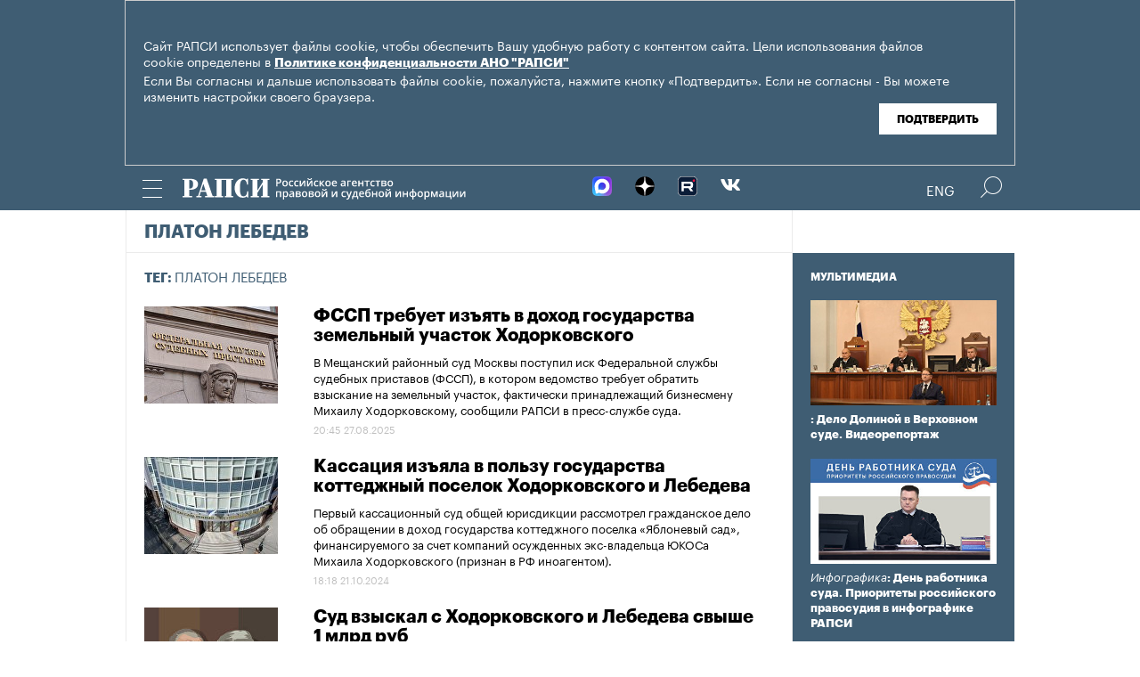

--- FILE ---
content_type: text/html; charset=utf-8
request_url: https://www.rapsinews.ru/tags/tag_PlatonLebedev/
body_size: 10752
content:
<!DOCTYPE html SYSTEM "about:legacy-compat">
<!-- TMPL: rubric/tag.tmpl --><!-- XSLT: rubric/tag.xslt --><html lang="ru"><head><meta http-equiv="Content-Type" content="text/html; charset=utf-8"><meta name="yandex-verification" content="38f9932f4f7bc095"><meta name="mailru-domain" content="d75mzfxLHCSoiHJK"><meta name="viewport" content="width=device-width, initial-scale=1.0"><meta http-equiv="X-UA-Compatible" content="IE=10"><meta property="fb:pages" content="317767418376137"><meta property="og:url" content="https://rapsinews.ru/tags/tag_PlatonLebedev/"><meta property="og:title" content="Платон Лебедев"><meta name="twitter:title" content="Платон Лебедев"><meta name="description" content="Первый специализированный правовой информационно-аналитический электронный ресурс Российского агентства правовой и судебной информации."><meta property="og:description" content="Первый специализированный правовой информационно-аналитический электронный ресурс Российского агентства правовой и судебной информации."><meta name="twitter:description" content="Первый специализированный правовой информационно-аналитический электронный ресурс Российского агентства правовой и судебной информации."><meta property="og:image" content="https://rapsinews.ru/i/ria_social.png"><meta name="twitter:image" content="https://rapsinews.ru/i/ria_social.png"><meta property="og:type" content="website"><meta name="twitter:card" content="summary"><meta property="og:site_name" content="РАПСИ"><title>Платон Лебедев | Российское агентство правовой и судебной информации - РАПСИ</title><link rel="stylesheet" href="/css/common.css?8a4f5546"><link rel="canonical" href="http://rapsinews.ru/tags/tag_PlatonLebedev/"><link rel="stylesheet" href="/css/rubric.css?5301528b"><link rel="stylesheet" href="/css/tags.css?1230f03e"><script src="/js/libs/jquery.min.js?3950de6d"></script><script src="/js/libs/cookie.js?"></script><script src="/js/plugins/jquery.magnific-popup.min.js?f455c5f1"></script><script src="/js/common.min.js?f5a6061a"></script><script src="//platform.twitter.com/widgets.js" async="async"></script><script src="/js/pages/rubric/common.js?3aa7846f"></script><script src="/js/plugins/jquery.waGetMore.min.js?f15a2d9b"></script>
			
			<script type="text/javascript">
				var _gaq = _gaq || [];
                		_gaq.push(['_setAccount', 'UA-59515144-1']);
                		_gaq.push(['_trackPageview']);

                		(function() {
                        		var ga = document.createElement('script'); ga.type = 'text/javascript'; ga.async = true;
                        		ga.src = ('https:' == document.location.protocol ? 'https://ssl' : 'http://www') + '.google-analytics.com/ga.js';
                        		var s = document.getElementsByTagName('script')[0]; s.parentNode.insertBefore(ga, s);
                		})();
        		</script>
			
		
		
<script type="text/javascript">
                (function (d, w, c) {
        		(w[c] = w[c] || []).push(function() {
            		try {
               		 w.yaCounter46756146 = new Ya.Metrika({
                    		id:46756146,
                    		clickmap:true,
                    		trackLinks:true,
                    		accurateTrackBounce:true,
                    		webvisor:true
                		});
            		} catch(e) { }
        		});
        		var n = d.getElementsByTagName("script")[0],
            		s = d.createElement("script"),
            		f = function () { n.parentNode.insertBefore(s, n); };
        		s.type = "text/javascript";
        		s.async = true;
        		s.src = "https://mc.yandex.ru/metrika/watch.js";

        		if (w.opera == "[object Opera]") {
            		d.addEventListener("DOMContentLoaded", f, false);
        		} else { f(); }
    		})(document, window, "yandex_metrika_callbacks");
		</script><noscript><div><img src="http://mc.yandex.ru/watch/46756146" style="position:absolute; left:-9999px;" alt="" /></div></noscript>
        
		<script src="https://yastatic.net/pcode/adfox/loader.js" crossorigin="anonymous"></script></head><body class="layout_adaptive"><div class="nav__wrap" id="js_nav"><div class="nav__close-wrap"><div class="nav__ctrl" id="js_nav_close"><span></span><span></span><span></span></div></div><div class="nav"><div class="nav__block"><ul class="nav__list"><li class="nav__item"><a href="/judicial_information/" data-link="navigator_259278346">Суды</a></li><li class="nav__item"><a href="/human_rights_protection/" data-link="human_rights_protection">Правозащита</a></li><li class="nav__item"><a href="/council_judges/" data-link="council_judges">Совет Судей</a></li><li class="nav__item"><a href="/judicial_department/" data-link="judicial_department">Судебный департамент</a></li><li class="nav__item"><a href="/moscourts/" data-link="moscourts">Московские суды</a></li><li class="nav__item"><a href="/election_right/" data-link="election_right">Право на выбор</a></li><li class="nav__item"><a href="/incidents/" data-link="incidents">События</a></li><li class="nav__item"><a href="/legislation/" data-link="legislation">Законодательство</a></li><li class="nav__item"><a href="/international_information/" data-link="international_information">Международная информация</a></li><li class="nav__item"><a href="/digital_law/" data-link="digital_law">Цифровая среда</a></li><li class="nav__item"><a href="/White_Internet/" data-link="White_Internet">Белый Интернет</a></li><li class="nav__item"><a href="/peoples_front/" data-link="peoples_front">Народный фронт</a></li><li class="nav__item"><a href="/historical_memory/" data-link="historical_memory">Историческая память</a></li></ul><ul class="nav__list"><li class="nav__item"><a href="/news/" data-link="news">Новости</a></li><li class="nav__item"><a href="/publications/" data-link="publications">Публикации</a></li><li class="nav__item"><a href="/trend/" data-link="trend">Актуальные сюжеты</a></li><li class="nav__item"><a href="/online_translation/" data-link="online_translation">Онлайн-трансляции</a></li><li class="nav__item"><a href="/multimedia/" data-link="multimedia">Мультимедиа</a></li><li class="nav__item"><a href="/tags/" data-link="navigator_200802404">Теги</a></li><li class="nav__item"><a href="/docs/about/index.html" data-link="navigator_960167774">О проекте</a></li></ul></div></div></div><header class="header"><div class="cookie" id="cookieContainer"><div class="l__wrap"><div class="cookie__wrap"> 
 
 <div class="cookie__description">
	 <p>Сайт РАПСИ использует файлы cookie, чтобы обеспечить Вашу удобную работу с контентом сайта. Цели использования файлов cookie определены в <a href="http://rapsinews.ru/files/privacy_policy.pdf" target="_blank">Политике конфиденциальности АНО "РАПСИ"</a></p> 
	 <p>Если Вы согласны и дальше использовать файлы cookie, пожалуйста, нажмите кнопку «Подтвердить». Если не согласны - Вы можете изменить настройки своего браузера.</p>
 </div>
<div class="cookie__btn"><button id="cookieAccept" class="cookie__accept">Подтвердить</button></div>
 
	</div></div></div><script>

if (getCookie('rapsi_privacy_policy')!='1' || getCookie('rapsi_privacy_policy')==undefined){
        var btnCookie = $('#cookieAccept');
        var containerCookie = $('#cookieContainer');
        if(containerCookie !== null && containerCookie !== undefined) {
            containerCookie.addClass('p-active');
            btnCookie.on( "click" , function(e) {
                e.preventDefault();
                setCookie('rapsi_privacy_policy', '1', 60 * 1000 * 60 * 24 * 730, '/');
                containerCookie.hide();
            });
        }
}

</script><section class="header__in"><div class="nav__ctrl" id="js_nav_ctrl"><span></span><span></span><span></span></div><div class="header__social"><div class="header__social-button" id="js_header_social"></div><div class="socialbox header_socialbox"><ul class="socialbox_list"><li class="socialbox_item"><a href="https://max.ru/rapsinews" target="_new" alt="Max"><img width="22px" height="22px" src="/i/svg/max.svg" alt="Max"></a></li><li class="socialbox_item"><a href="https://dzen.ru/rapsinews?invite=1" target="_new" alt="Дзен"><img width="22px" height="22px" src="/i/svg/dzen.svg" alt="Дзен"></a></li><li class="socialbox_item"><a href="https://rutube.ru/channel/25622219/videos/" target="_new"><img width="22px" height="22px" src="/i/svg/rutube.svg?3"></a></li><li class="socialbox_item"><a href="https://vk.com/rapsinews" target="_new" class="icon icon-vk"></a></li></ul></div></div><div class="header__lang"><a class="header__lang-rus" href="http://www.rapsinews.ru/">Rus
			</a><a class="header__lang-rus active" href="http://www.rapsinews.com/">Eng
			</a></div><div class="header__search"><form action="/search/"><input type="text" class="header__search-input" name="query"><input type="submit" class="header__search-btn"></form><div class="header__search-ctrl icon icon-search2" id="js_header_search"><span class="path4"></span></div><div class="header__search-close"></div></div><a href="/" class="header__logo header__logo-rus"><img src="/i/svg/logo_rus.svg"></a></section></header><div class="page"><div class="page__in"><div class="page__content tag"><div class="heading "><h1>Платон Лебедев</h1></div><div class="tag-top"><b>Тег: </b>Платон Лебедев</div><section class="rubric-list" id="rubric-list"><article class="rubric-list__article"><a href="/judicial_news/20250827/311107786.html" class="rubric-list__article-image"><img src="https://rapsinews.ru/images/29851/34/298513458.jpg" width="150" height="109 "></a><div class="rubric-list__article-content"><div class="rubric-list__article-title"><a href="/judicial_news/20250827/311107786.html">ФССП требует изъять в доход государства земельный участок Ходорковского</a></div><div class="rubric-list__article-announce"><a href="/judicial_news/20250827/311107786.html">В Мещанский районный суд Москвы поступил иск Федеральной службы судебных приставов (ФССП), в котором ведомство требует обратить взыскание на земельный участок, фактически принадлежащий бизнесмену Михаилу Ходорковскому, сообщили РАПСИ в пресс-службе суда.</a></div><time class="rubric-list__article-time" datetime="2025-08-27T20:45:18+03:00">20:45 27.08.2025</time></div></article><article class="rubric-list__article"><a href="/judicial_news/20241021/310341712.html" class="rubric-list__article-image"><img src="https://rapsinews.ru/images/31049/99/310499923.jpg" width="150" height="109 "></a><div class="rubric-list__article-content"><div class="rubric-list__article-title"><a href="/judicial_news/20241021/310341712.html">Кассация изъяла в пользу государства коттеджный поселок Ходорковского и Лебедева</a></div><div class="rubric-list__article-announce"><a href="/judicial_news/20241021/310341712.html">Первый кассационный суд общей юрисдикции рассмотрел гражданское дело об обращении в доход государства коттеджного поселка «Яблоневый сад», финансируемого за счет компаний осужденных экс-владельца ЮКОСа Михаила Ходорковского (признан в РФ иноагентом).</a></div><time class="rubric-list__article-time" datetime="2024-10-21T18:18:00+03:00">18:18 21.10.2024</time></div></article><article class="rubric-list__article"><a href="/judicial_news/20240624/310024151.html" class="rubric-list__article-image"><img src="https://rapsinews.ru/images/30531/02/305310280.jpg" width="150" height="109 "></a><div class="rubric-list__article-content"><div class="rubric-list__article-title"><a href="/judicial_news/20240624/310024151.html">Суд взыскал с Ходорковского и Лебедева свыше 1 млрд руб</a></div><div class="rubric-list__article-announce"><a href="/judicial_news/20240624/310024151.html">Мещанский суд Москвы взыскал в пользу государства около 1 миллиарда рублей и свыше 1,8 миллиона долларов с экс-владельца ЮКОСа Михаила Ходорковского (признан в РФ иноагентом), экс-руководителя банка «Менатеп» Платона Лебедева и «Сибирской лизинговой компании».</a></div><time class="rubric-list__article-time" datetime="2024-06-24T17:38:53+03:00">17:38 24.06.2024</time></div></article><article class="rubric-list__article"><a href="/judicial_news/20240516/309896020.html" class="rubric-list__article-image"><img src="https://rapsinews.ru/images/30531/02/305310280.jpg" width="150" height="109 "></a><div class="rubric-list__article-content"><div class="rubric-list__article-title"><a href="/judicial_news/20240516/309896020.html">ГП подала иск к Ходорковскому, Лебедеву и "Сибирской лизинговой компании"</a></div><div class="rubric-list__article-announce"><a href="/judicial_news/20240516/309896020.html">Мещанский суд Москвы принял иск Генеральной прокуратуры РФ к экс-владельцу ЮКОСа Михаилу Ходорковскому (признан иноагентом), экс-руководителю банка «Менатеп» Платону Лебедеву и «Сибирской лизинговой компании», следует из карточки дела в базе суда.</a></div><time class="rubric-list__article-time" datetime="2024-05-16T16:21:56+03:00">16:21 16.05.2024</time></div></article><article class="rubric-list__article"><a href="/international_news/20200114/305309036.html" class="rubric-list__article-image"><img src="https://rapsinews.ru/images/30531/02/305310280.jpg" width="150" height="109 "></a><div class="rubric-list__article-content"><div class="rubric-list__article-title"><a href="/international_news/20200114/305309036.html">ЕСПЧ не признал политически мотивированным "второе дело" Ходорковского и Лебедева</a></div><div class="rubric-list__article-announce"><a href="/international_news/20200114/305309036.html">Судебный процесс в отношении бывшего главы ЮКОСа Михаила Ходорковского и бывшего руководителя МФО «Менатеп» Платона Лебедева по обвинению в незаконном присвоении свыше 200 миллионов тонн нефти и легализации имущества и денежных средств преследовал исключительно законные цели по смыслу статьи 18 Европейской конвенции по правам человека.</a></div><time class="rubric-list__article-time" datetime="2020-01-14T14:26:00+03:00">14:26 14.01.2020</time></div></article><article class="rubric-list__article"><a href="/incident_news/20150218/273193577.html" class="rubric-list__article-image"><img src="https://rapsinews.ru/images/25288/46/252884689.jpg" width="150" height="109 "></a><div class="rubric-list__article-content"><div class="rubric-list__article-title"><a href="/incident_news/20150218/273193577.html">Бывшие акционеры ЮКОСа рассчитывают на международные суды</a></div><div class="rubric-list__article-announce"><a href="/incident_news/20150218/273193577.html">Бывшие акционеры ЮКОСа, а также другие бизнесмены, участвующие в разбирательствах против России в международных судебных структурах, имеют все шансы на итоговый успех и решение в свою пользу, заявил бывший председатель совета директоров группы МЕНАТЕП, фигурант уголовных дел против нефтяной компании ЮКОС Платон Лебедев.</a></div><time class="rubric-list__article-time" datetime="2015-02-18T20:42:00+03:00">20:42 18.02.2015</time></div></article><article class="rubric-list__article"><a href="/incident_news/20140414/271136737.html" class="rubric-list__article-image"><img src="https://rapsinews.ru/images/27052/82/270528213.jpg" width="150" height="109 "></a><div class="rubric-list__article-content"><div class="rubric-list__article-title"><a href="/incident_news/20140414/271136737.html">Платону Лебедеву временно запретили выезжать из России</a></div><div class="rubric-list__article-announce"><a href="/incident_news/20140414/271136737.html">Миграционная служба передала уведомление о временном ограничении на выезд из России бизнесмену Платону Лебедеву, осужденному вместе с Михаилом Ходорковским и освобожденному этой зимой, сообщил пресс-центр Лебедева и Ходорковского.</a></div><time class="rubric-list__article-time" datetime="2014-04-14T10:43:07+04:00">10:43 14.04.2014</time></div></article><article class="rubric-list__article"><div class="rubric-list__article-content"><div class="rubric-list__article-title"><a href="/incident_news/20140130/270597730.html">Во взыскании 17 млрд руб с Ходорковского и Лебедева взята пауза - ФССП</a></div><div class="rubric-list__article-announce"><a href="/incident_news/20140130/270597730.html">Глава Федеральной службы судебных приставов Артур Парфенчиков допускает как возможность окончания исполнительного производства о взыскании 17 миллиардов рублей с Михаила Ходорковского и Платона Лебедева, если такое взыскание будет невозможно, так и принятие жестких мер.</a></div><time class="rubric-list__article-time" datetime="2014-01-30T14:16:00+04:00">14:16 30.01.2014</time></div></article><article class="rubric-list__article"><div class="rubric-list__article-content"><div class="rubric-list__article-title"><a href="/judicial_news/20140129/270584972.html">Опубликована мотивировочная часть решения ВС РФ по делу Ходорковского</a></div><div class="rubric-list__article-announce"><a href="/judicial_news/20140129/270584972.html">Президиум Верховного суда (ВС) РФ не стал отменять налоговые взыскания в размере порядка 17,4 миллиарда рублей с Михаила Ходорковского и Платона Лебедева из-за особенностей их гражданско-правовой ответственности в рамках конкретного дела, говорится в мотивировочной части постановления президиума, размещенного в среду на сайте пресс-центра осужденных предпринимателей.</a></div><time class="rubric-list__article-time" datetime="2014-01-29T11:58:00+04:00">11:58 29.01.2014</time></div></article><article class="rubric-list__article"><div class="rubric-list__article-content"><div class="rubric-list__article-title"><a href="/incident_news/20140125/270548876.html">Платон Лебедев приехал в Москву и встретился с семьей - адвокат</a></div><div class="rubric-list__article-announce"><a href="/incident_news/20140125/270548876.html">Бывший руководитель МФО "Менатеп" Платон Лебедев, освобожденный президиумом Верховного суда (ВС) РФ от дальнейшего отбывания наказания, прибыл в субботу утром в Москву и встретился со своей семьей, рассказал адвокат Владимир Краснов.</a></div><time class="rubric-list__article-time" datetime="2014-01-25T11:27:00+04:00">11:27 25.01.2014</time></div></article><article class="rubric-list__article"><a href="/incident_news/20140124/270546884.html" class="rubric-list__article-image"><img src="https://rapsinews.ru/images/27052/69/270526942.jpg" width="150" height="109 "></a><div class="rubric-list__article-content"><div class="rubric-list__article-title"><a href="/incident_news/20140124/270546884.html">Лебедев вместе с дочерью и сыном направился в Москву - адвокат</a></div><div class="rubric-list__article-announce"><a href="/incident_news/20140124/270546884.html">Освобожденный из колонии в Архангельской области экс-руководитель МФО "Менатеп" Платон Лебедев вместе с дочерью и сыном едут в Москву, сообщил адвокат Владимир Краснов.</a></div><time class="rubric-list__article-time" datetime="2014-01-24T23:32:00+04:00">23:32 24.01.2014</time></div></article><article class="rubric-list__article"><a href="/judicial_news/20140124/270546614.html" class="rubric-list__article-image"><img src="https://rapsinews.ru/images/27052/83/270528302.jpg" width="150" height="109 "></a><div class="rubric-list__article-content"><div class="rubric-list__article-title"><a href="/judicial_news/20140124/270546614.html">Платон Лебедев покинул архангельскую колонию - УФСИН</a></div><div class="rubric-list__article-announce"><a href="/judicial_news/20140124/270546614.html">Освобожденный экс-руководитель МФО "Менатеп" Платон Лебедев покинул колонию Архангельской области, сообщает региональное УФСИН.</a></div><time class="rubric-list__article-time" datetime="2014-01-24T23:16:00+04:00">23:16 24.01.2014</time></div></article><article class="rubric-list__article"><a href="/judicial_news/20140124/270545887.html" class="rubric-list__article-image"><img src="https://rapsinews.ru/images/27052/76/270527687.jpg" width="150" height="109 "></a><div class="rubric-list__article-content"><div class="rubric-list__article-title"><a href="/judicial_news/20140124/270545887.html">Колония получила документы об освобождении Платона Лебедева - УФСИН</a></div><div class="rubric-list__article-announce"><a href="/judicial_news/20140124/270545887.html">Колония под городом Вельском в Архангельской области, где содержится Платон Лебедев, получила документы на его освобождение, он выйдет на свободу в ближайшее время, сообщает региональное управление ФСИН.</a></div><time class="rubric-list__article-time" datetime="2014-01-24T20:36:00+04:00">20:36 24.01.2014</time></div></article><article class="rubric-list__article"><a href="/incident_news/20140124/270541471.html" class="rubric-list__article-image"><img src="https://rapsinews.ru/images/27052/71/270527199.jpg" width="150" height="109 "></a><div class="rubric-list__article-content"><div class="rubric-list__article-title"><a href="/incident_news/20140124/270541471.html">Защита Лебедева может потребовать компенсацию за задержку его освобождения</a></div><div class="rubric-list__article-announce"><a href="/incident_news/20140124/270541471.html">Защита бывшего руководителя МФО "Менатеп" Платона Лебедева, срок наказания которому накануне был снижен до отбытого, возмущена затянувшейся процедурой его освобождения из колонии и не исключает обращения в суд с требованием компенсации причиняемого этой задержкой морального ущерба.</a></div><time class="rubric-list__article-time" datetime="2014-01-24T14:39:54+04:00">14:39 24.01.2014</time></div></article><article class="rubric-list__article"><a href="/incident_news/20140124/270537387.html" class="rubric-list__article-image"><img src="https://rapsinews.ru/images/27052/74/270527458.jpg" width="150" height="109 "></a><div class="rubric-list__article-content"><div class="rubric-list__article-title"><a href="/incident_news/20140124/270537387.html">Платон Лебедев все еще в колонии</a></div><div class="rubric-list__article-announce"><a href="/incident_news/20140124/270537387.html">Бывший руководитель МФО "Менатеп" Платон Лебедев все еще находится в колонии, поскольку оригинал решения суда о его освобождении туда пока не поступил, сообщили РИА Новости в пятницу в пресс-службе УФСИН по Архангельской области.</a></div><time class="rubric-list__article-time" datetime="2014-01-24T10:02:50+04:00">10:02 24.01.2014</time></div></article><article class="rubric-list__article"><a href="/incident_news/20140123/270533703.html" class="rubric-list__article-image"><img src="https://rapsinews.ru/images/27052/76/270527687.jpg" width="150" height="109 "></a><div class="rubric-list__article-content"><div class="rubric-list__article-title"><a href="/incident_news/20140123/270533703.html">Платон Лебедев будет освобождён из архангельской колонии не ранее завтрашнего дня - ФСИН</a></div><div class="rubric-list__article-announce"><a href="/incident_news/20140123/270533703.html">Освобождение Платона Лебедева, который содержится в колонии на юге Архангельской области, возможно не ранее завтрашнего дня, сообщил РИА Новости представитель управления ФСИН по региону.</a></div><time class="rubric-list__article-time" datetime="2014-01-23T18:27:00+04:00">18:27 23.01.2014</time></div></article><article class="rubric-list__article"><a href="/judicial_analyst/20140123/270532741.html" class="rubric-list__article-image"><img src="https://rapsinews.ru/images/27052/72/270527247.jpg" width="150" height="109 "></a><div class="rubric-list__article-content"><div class="rubric-list__article-title"><a href="/judicial_analyst/20140123/270532741.html">Освобожденному Ходорковскому снизили срок, Лебедев готовится выйти из тюрьмы</a></div><div class="rubric-list__article-announce"><a href="/judicial_analyst/20140123/270532741.html">Президиум Верховного суда (ВС) РФ своим решением, освобождающим из колонии бывшего руководителя МФО "Менатеп" Платона Лебедева и не дающим экс-главе "ЮКОСа" Михаилу Ходорковскому, по его собственному мнению, вернуться в Россию, завершил отечественную стадию судопроизводства по уголовным делам в отношении опальных бизнесменов.</a></div><time class="rubric-list__article-time" datetime="2014-01-23T17:36:00+04:00">17:36 23.01.2014</time></div></article><article class="rubric-list__article"><div class="rubric-list__article-content"><div class="rubric-list__article-title"><a href="/judicial_news/20140123/270531787.html">Лебедева могут частично реабилитировать, но судимость погасят нескоро</a></div><div class="rubric-list__article-announce"><a href="/judicial_news/20140123/270531787.html">Бывший руководитель МФО "Менатеп" Платон Лебедев после решения Президиума Верховного суда (ВС) РФ, признавшего за ним право на реабилитацию по одному из эпизодов обвинения, может получить извинения от государства, полагают опрошенные РАПСИ юристы. Рассчитывать на компенсацию за незаконный арест в 2004-2005 году ему не приходится, а судимость Лебедева будет погашена только через десять лет.</a></div><time class="rubric-list__article-time" datetime="2014-01-23T16:48:00+04:00">16:48 23.01.2014</time></div></article><article class="rubric-list__article"><a href="/publications/20140123/270529858.html" class="rubric-list__article-image"><img src="https://rapsinews.ru/images/26418/38/264183804.jpg" width="150" height="109 "></a><div class="rubric-list__article-content"><div class="rubric-list__article-title"><a href="/publications/20140123/270529858.html">Биография Платона Лебедева. Справка</a></div><div class="rubric-list__article-announce"><a href="/publications/20140123/270529858.html">Президиум Верховного суда (ВС) РФ в четверг снизил наказание экс-главе ЮКОСа Михаилу Ходорковскому и бывшему руководителю МФО "Менатеп" Платону Лебедеву, последнему - до уже отбытого срока, передал корреспондент РАПСИ из зала суда.</a></div><time class="rubric-list__article-time" datetime="2014-01-23T15:06:59+04:00">15:06 23.01.2014</time></div></article><article class="rubric-list__article"><a href="/judicial_mm/20140123/270528829.html" class="rubric-list__article-image"><img src="https://rapsinews.ru/images/27052/71/270527199.jpg" width="150" height="109 "></a><div class="rubric-list__article-content"><div class="rubric-list__article-title"><a href="/judicial_mm/20140123/270528829.html">10 лет 6 месяцев и 22 дня Платона Лебедева</a></div><div class="rubric-list__article-announce"><a href="/judicial_mm/20140123/270528829.html">23 января 2014 года президиум Верховного суда РФ снизил наказание бывшему руководителю МФО "Менатеп" Платону Лебедеву до уже отбытого срока. Ему назначено 10 лет 6 месяцев и 22 дня заключения. В связи с отбытием срока суд постановил освободить его из-под стражи и теперь он должен быть освобожден из колонии в Архангельской области. РАПСИ вспоминает десять лет проведенных Платоном Лебедевым за решеткой, в ретроспективной фотоленте.</a></div><time class="rubric-list__article-time" datetime="2014-01-23T15:06:00+04:00">15:06 23.01.2014</time></div></article><footer class="rubric-list__get-more"><a class="input-button b-btn m-more " href="/tag_PlatonLebedev/index.json?page=2&amp;list_sid=tag_PlatonLebedev" data-url="/tag_PlatonLebedev/index.json?page=2&amp;list_sid=tag_PlatonLebedev" rel="next">Загрузить еще</a></footer></section><script>$("#rubric-list").waGetMore({ link: ".rubric-list__get-more > a", wrapper: ".rubric-list__get-more" });</script></div><aside class="page__sidebar"><div class="sidebar"><div class="sidebar-multimedia"><div class="sidebar-multimedia__title"><span><a href="/multimedia/">Мультимедиа</a></span></div><div class="sidebar-multimedia__list"><div class="sidebar-multimedia__item"><figcaption class="sidebar-multimedia__item-img"><a href="/judicial_mm/20251216/311444230.html"><img src="https://rapsinews.ru/images/31144/41/311444196.jpg" width="210" height="102"></a><a href="/judicial_mm/20251216/311444230.html" class="sidebar-multimedia__item-img_adaptive"><img src="https://rapsinews.ru/images/31144/42/311444202.jpg" width="142" height="102"></a></figcaption><a class="sidebar-multimedia__item-type" href="/judicial_mm/"></a><a href="/judicial_mm/20251216/311444230.html">: Дело Долиной в Верховном суде. Видеорепортаж</a></div><div class="sidebar-multimedia__item"><figcaption class="sidebar-multimedia__item-img"><a href="/judicial_mm/20251105/311307383.html"><img src="https://rapsinews.ru/images/31130/76/311307674.jpg" width="210" height="102"></a><a href="/judicial_mm/20251105/311307383.html" class="sidebar-multimedia__item-img_adaptive"><img src="https://rapsinews.ru/images/31130/76/311307643.jpg" width="142" height="102"></a></figcaption><a class="sidebar-multimedia__item-type" href="/judicial_mm/">Инфографика</a><a href="/judicial_mm/20251105/311307383.html">: День работника суда. Приоритеты российского правосудия в инфографике РАПСИ</a></div><div class="sidebar-multimedia__item"><figcaption class="sidebar-multimedia__item-img"><a href="/judicial_mm/20250925/311191790.html"><img src="https://rapsinews.ru/images/31119/19/311191947.jpg" width="210" height="102"></a><a href="/judicial_mm/20250925/311191790.html" class="sidebar-multimedia__item-img_adaptive"><img src="https://rapsinews.ru/images/31119/16/311191698.jpg" width="142" height="102"></a></figcaption><a class="sidebar-multimedia__item-type" href="/judicial_mm/">Инфографика</a><a href="/judicial_mm/20250925/311191790.html">: Новые векторы развития судебной системы: инфографика</a></div></div></div><div class="b-banners__bottom" style="padding: 10px 6px 30px;"><div class="b-banners__bottom-item"><aside class="banner pos-4"><a href="https://max.ru/rapsinews" target="_blank" style="border: 0px;"><img src="/images/31133/23/311332364.jpg" border="0" style="border: 0px;"></a><br/>
<a href="https://rapsinews.ru/digital_law_mm/20240521/309904261.html" target="_blank"><img src="/images/31032/08/310320854.jpg?839" border="0" style="border: 0px;"></a><br/>
<a href="https://max.ru/vsrf" target="_blank"><img src="/images/31124/19/311241996.jpg?153" border="0" style="border: 0px;"></a><br/>
<a href="https://www.rapsinews.ru/multimedia/20230816/309135710.html" target="_blank" style="border: 0px;"><img src="/images/30912/77/309127793.jpg?157" border="0" style="border: 0px;"></a><br/>
<!--a href="https://www.garant.ru/konkurs/main_page/register_on/" target="_blank"><img src="/images/30946/67/309466742.jpg?707" border="0" style="border: 0px;"></a><br/-->
<a href="https://pobeda.onf.ru/?utm_source=yandex&utm_medium=smi&utm_campaign=internetsmi2_pobeda" target="_blank" style="border: 0px;"><img src="/images/30908/74/309087482.png?787" border="0" style="border: 0px;"></a><br/>
<!--a href="https://kazandigitalweek.com/ru/site?ysclid=lk80k35x80787173881" target="_blank" style="border: 0px;"><img src="/images/30907/05/309070571.jpg?945" border="0" style="border: 0px;"></a><br/-->
<a href="mailto:v.zotova@rapsinews.ru" target="_blank" style="border: 0px;"><img src="/images/30880/79/308807909.png?994" border="0" style="border: 0px;"></a><br/>
<a href="https://www.youtube.com/@ZakoniPravo/featured" target="_blank"><img src="/images/30640/59/306405973.png" border="0" style="border: 0px;"><br/>



</aside></div></div></div></aside></div></div><footer class="footer"><section class="footer__in"><div class="footer__meta"><div class="footer__right"><div class="footer__copyright"><div class="footer__text">Зарегистрировано в Федеральной службе по надзору в сфере связи, информационных технологий и массовых коммуникаций (Роскомнадзор). Свидетельство о регистрации ЭЛ № ФС 77-86906 от 16 февраля 2024 года.</br>mail: <a class="email" href="mailto:rapsi@rapsinews.ru">rapsi@rapsinews.ru</a> </div><span>© 2026 РАПСИ Все права защищены.</span></div><div class="footer__social"><div class="socialbox "><ul class="socialbox_list"><li class="socialbox_item"><a href="https://max.ru/rapsinews" target="_new" alt="Max"><img width="22px" height="22px" src="/i/svg/max.svg" alt="Max"></a></li><li class="socialbox_item"><a href="https://dzen.ru/rapsinews?invite=1" target="_new" alt="Дзен"><img width="22px" height="22px" src="/i/svg/dzen.svg" alt="Дзен"></a></li><li class="socialbox_item"><a href="https://rutube.ru/channel/25622219/videos/" target="_new"><img width="22px" height="22px" src="/i/svg/rutube.svg?3"></a></li><li class="socialbox_item"><a href="https://vk.com/rapsinews" target="_new" class="icon icon-vk"></a></li></ul></div><div class="socialbox"></div></div></div><div class="footer__nav"><a href="/judicial_information/">Суды</a><a href="/human_rights_protection/">Правозащита</a><a href="/council_judges/">Совет Судей</a><a href="/judicial_department/">Судебный департамент</a><a href="/moscourts/">Московские суды</a><a href="/election_right/">Право на выбор</a><a href="/incidents/">События</a><a href="/legislation/">Законодательство</a><a href="/international_information/">Международная информация</a><a href="/digital_law/">Цифровая среда</a><a href="/White_Internet/">Белый Интернет</a><a href="/peoples_front/">Народный фронт</a><a href="/historical_memory/">Историческая память</a><a href="/docs/about/index.html">Награды РАПСИ:</a><a href="/docs/about/index.html"><img src="/i/svg/img_ru.svg" width="40" height="40"><img src="/i/svg/img_2012.svg" width="40" height="40" hspace="5"><img src="/i/svg/img_X.svg" width="40" height="40"></a></div></div></section></footer></body></html>


--- FILE ---
content_type: text/css
request_url: https://www.rapsinews.ru/css/tags.css?1230f03e
body_size: 1737
content:
/*! minireset.css v0.0.3 | MIT License | github.com/jgthms/minireset.css */html,body,p,ol,ul,li,dl,dt,dd,blockquote,figure,fieldset,legend,textarea,pre,iframe,hr,h1,h2,h3,h4,h5,h6{margin:0;padding:0}h1,h2,h3,h4,h5,h6{font-size:100%;font-weight:normal}ul{list-style:none}button,input,select,textarea{margin:0}html{box-sizing:border-box}*,*:before,*:after{box-sizing:inherit}img,embed,iframe,object,audio,video{max-width:100%}iframe{border:0}table{border-collapse:collapse;border-spacing:0}td,th{padding:0;text-align:left}html{font-size:100%;-webkit-text-size-adjust:100%;-ms-text-size-adjust:100%;font-variant:lining-nums}html,button,input,select,textarea{font-family:'Graphik';color:#222}body{margin:0;font-size:14px;line-height:1.2;position:relative}audio,canvas,video{display:inline-block;*display:inline;*zoom:1}audio:not([controls]){display:none}[hidden]{display:none}::-moz-selection{background:#000;color:#fff;text-shadow:none}::selection{background:#000;color:#fff;text-shadow:none}a{color:#000;text-decoration:none}a img{opacity:1;transition:opacity ease 0.2s}a img:hover{opacity:.95;text-decoration:none}abbr[title]{border-bottom:1px dotted}b,strong{font-weight:bold}em,i,dfn{font-style:italic}hr{display:block;height:1px;border:0;border-top:1px solid #ccc;margin:1em 0;padding:0}ins{background:#ff9;color:#000;text-decoration:none}mark{background:#ff0;color:#000;font-style:italic;font-weight:bold}pre,code,kbd,samp{font-family:monospace, serif;_font-family:'courier new', monospace;font-size:1em}pre{white-space:pre;white-space:pre-wrap;word-wrap:break-word}small{font-size:85%}sub,sup{font-size:75%;line-height:0;position:relative;vertical-align:baseline}sup{top:-0.5em}sub{bottom:-0.25em}img{-ms-interpolation-mode:bicubic;vertical-align:middle}svg:not(:root){overflow:hidden}label{cursor:pointer}legend{*margin-left:-7px;white-space:normal}button,input,select,textarea{font-size:100%;margin:0;vertical-align:baseline;*vertical-align:middle}button,input{line-height:normal}button,input[type="button"],input[type="reset"],input[type="submit"]{cursor:pointer;-webkit-appearance:button;*overflow:visible}button[disabled],input[disabled]{cursor:default}input[type="checkbox"],input[type="radio"]{box-sizing:border-box;padding:0;*width:13px;*height:13px}input[type="search"]{-webkit-appearance:textfield;-moz-box-sizing:content-box;-webkit-box-sizing:content-box;box-sizing:content-box}input[type="search"]::-webkit-search-decoration,input[type="search"]::-webkit-search-cancel-button{-webkit-appearance:none}button::-moz-focus-inner,input::-moz-focus-inner{border:0;padding:0}textarea{overflow:auto;vertical-align:top;resize:vertical}input:invalid,textarea:invalid{background-color:#f0dddd}td{vertical-align:top}.clear{clear:both;height:0px;font-size:0%;line-height:0%}.tag{padding-bottom:20px}.tag-top{padding:14px 0 0 20px;color:#3F5D73;font-size:15px;line-height:23px;text-transform:uppercase}.tag__count{font-size:16px;line-height:32px}.tags{padding:20px 0}.tags-list{padding-bottom:30px;overflow:hidden}.tags-list form{padding:20px;background-color:#3F5D73}.tags-list form input{display:block;padding:8px 12px;width:100%;border:0;font-size:12px;line-height:14px;background-color:white}.tags-list__sort{margin:25px 40px 10px 0;text-align:right;font-size:11px;line-height:14px;color:#3F5D73}.tags-list__sort a{text-decoration:underline;color:#3F5D73}.tags-list__sort .active{font-weight:600}.tags-list__sort .active a{text-decoration:none}.tags-list ul.tags-list{display:block;width:50%;float:left}.tags-list ul.left{margin:0}.tags-list ul.tags-list li{display:block;margin:0 10px 0 20px;padding:11px 20px 11px 10px;border-top:1px solid #EBEBEB;overflow:hidden}.tags-list ul.tags-list li:last-child{border-bottom:1px solid #EBEBEB}.tags-list ul.tags-list li.first{border:none}.tags-list ul.tags-list li a{color:#000;text-decoration:none;font-size:12px}.tags-list ul.tags-list li a .left{width:90%;float:left;font-weight:500}.tags-list ul.tags-list li a:hover{text-decoration:underline}.tags-list ul.tags-list li a .right{float:right}.tags-list ul.right li{margin:0 20px}.tags-list .pager{clear:both;text-align:center}.tags-list .pager a{padding:8px 25px 10px;font-size:11px;line-height:13px}.tags-list .message{margin:10px 20px;font-size:.9em;clear:both;color:#3F5D73}@media (max-width: 1014px){.layout_adaptive .tags-list ul.tags-list.left,.layout_adaptive .tags-list ul.tags-list.right{float:none;width:100%}.layout_adaptive .tags-list ul.tags-list.left{padding-bottom:0}.layout_adaptive .tags-list ul.tags-list.left li:last-child{border-bottom:0}}
